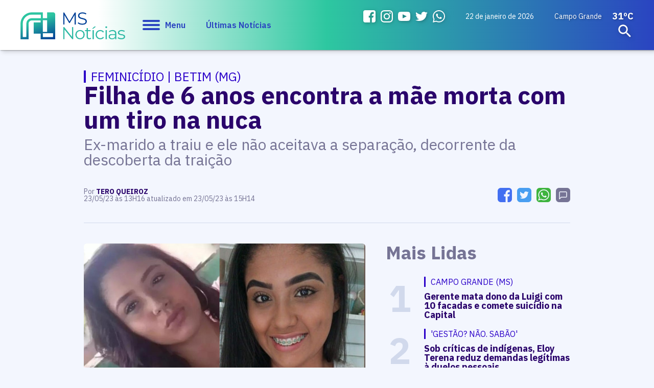

--- FILE ---
content_type: text/html; charset=utf-8
request_url: https://www.msnoticias.com.br/policia/filha-de-6-anos-encontra-a-mae-morta-com-um-tiro-na-nuca/140434/
body_size: 16562
content:
<!DOCTYPE html PUBLIC "-//W3C//DTD XHTML 1.0 Transitional//EN" "http://www.w3.org/TR/xhtml1/DTD/xhtml1-transitional.dtd"><html xmlns="http://www.w3.org/1999/xhtml"><head><title>Filha de 6 anos encontra a mãe morta com um tiro na nuca - MS Notícias</title>
<meta name="title" content="Filha de 6 anos encontra a mãe morta com um tiro na nuca" /><link rel="canonical" href="https://www.msnoticias.com.br/policia/filha-de-6-anos-encontra-a-mae-morta-com-um-tiro-na-nuca/140434/" /><link rel="amphtml" href="https://www.msnoticias.com.br/noticia/amp/140434/filha-de-6-anos-encontra-a-mae-morta-com-um-tiro-na-nuca/" /><meta property="og:title" content="Filha de 6 anos encontra a mãe morta com um tiro na nuca"/><meta property="og:image" content="https://cdn.msnoticias.com.br/upload/dn_arquivo/2023/05/assassinda.jpeg"/><meta property="og:description" content="Ex-marido a traiu e ele não aceitava a separação, decorrente da descoberta da traição"/><meta name="twitter:card" content="summary_large_image"><meta name="twitter:creator" content="@ms_jornal"><meta name="twitter:title" content="Filha de 6 anos encontra a mãe morta com um tiro na nuca"><meta name="twitter:description" content="Ex-marido a traiu e ele não aceitava a separação, decorrente da descoberta da traição"><meta name="twitter:image" content="https://cdn.msnoticias.com.br/upload/dn_arquivo/2023/05/assassinda.jpeg"><meta property="fb:admins" content="1947911722026211"/><meta property="fb:admins" content="100005128845077"/><meta name="keywords" content="9, T, t, 1, h, h"><meta name="author" content="https://www.dothnews.com.br" /><meta name="owner" content="dothcom@dothcom.net" /><meta name="robots" content="index,follow"><meta http-equiv="Content-Language" content="pt-br" /><meta http-equiv="Content-Type" content="text/html; charset=utf-8" /><meta charset="UTF-8"><meta name="viewport" content="width=device-width, initial-scale=1, maximum-scale=1, user-scalable=no"><meta name="google-site-verification" content="0iNalQUftv0fC2zG1_zxHZ1pDucFxMmOhN4YG3DZb2M" /><meta name="apple-mobile-web-app-status-bar-style" content="black" /><meta name="apple-mobile-web-app-capable" content="yes" /><base href="https://www.msnoticias.com.br/" /><meta property="fb:pages" content="1400831083470263" /><link rel="apple-touch-icon" sizes="57x57" href="//www.msnoticias.com.br/application/themes/msnoticias.com.br/gfx/favicon-v2/apple-icon-57x57.png"><link rel="apple-touch-icon" sizes="60x60" href="//www.msnoticias.com.br/application/themes/msnoticias.com.br/gfx/favicon-v2/apple-icon-60x60.png"><link rel="apple-touch-icon" sizes="72x72" href="//www.msnoticias.com.br/application/themes/msnoticias.com.br/gfx/favicon-v2/apple-icon-72x72.png"><link rel="apple-touch-icon" sizes="76x76" href="//www.msnoticias.com.br/application/themes/msnoticias.com.br/gfx/favicon-v2/apple-icon-76x76.png"><link rel="apple-touch-icon" sizes="114x114" href="//www.msnoticias.com.br/application/themes/msnoticias.com.br/gfx/favicon-v2/apple-icon-114x114.png"><link rel="apple-touch-icon" sizes="120x120" href="//www.msnoticias.com.br/application/themes/msnoticias.com.br/gfx/favicon-v2/apple-icon-120x120.png"><link rel="apple-touch-icon" sizes="144x144" href="//www.msnoticias.com.br/application/themes/msnoticias.com.br/gfx/favicon-v2/apple-icon-144x144.png"><link rel="apple-touch-icon" sizes="152x152" href="//www.msnoticias.com.br/application/themes/msnoticias.com.br/gfx/favicon-v2/apple-icon-152x152.png"><link rel="apple-touch-icon" sizes="180x180" href="//www.msnoticias.com.br/application/themes/msnoticias.com.br/gfx/favicon-v2/apple-icon-180x180.png"><link rel="icon" type="image/png" sizes="192x192"  href="//www.msnoticias.com.br/application/themes/msnoticias.com.br/gfx/favicon-v2/android-icon-192x192.png"><link rel="icon" type="image/png" sizes="32x32" href="//www.msnoticias.com.br/application/themes/msnoticias.com.br/gfx/favicon-v2/favicon-32x32.png"><link rel="icon" type="image/png" sizes="96x96" href="//www.msnoticias.com.br/application/themes/msnoticias.com.br/gfx/favicon-v2/favicon-96x96.png"><link rel="icon" type="image/png" sizes="16x16" href="//www.msnoticias.com.br/application/themes/msnoticias.com.br/gfx/favicon-v2/favicon-16x16.png"><link href="//www.msnoticias.com.br/application/themes/msnoticias.com.br/gfx/favicon-v2/iphone5_splash.png" media="(device-width: 320px) and (device-height: 568px) and (-webkit-device-pixel-ratio: 2)" rel="apple-touch-startup-image" /><link href="//www.msnoticias.com.br/application/themes/msnoticias.com.br/gfx/favicon-v2/iphone6_splash.png" media="(device-width: 375px) and (device-height: 667px) and (-webkit-device-pixel-ratio: 2)" rel="apple-touch-startup-image" /><link href="//www.msnoticias.com.br/application/themes/msnoticias.com.br/gfx/favicon-v2/iphoneplus_splash.png" media="(device-width: 621px) and (device-height: 1104px) and (-webkit-device-pixel-ratio: 3)" rel="apple-touch-startup-image" /><link href="//www.msnoticias.com.br/application/themes/msnoticias.com.br/gfx/favicon-v2/iphonex_splash.png" media="(device-width: 375px) and (device-height: 812px) and (-webkit-device-pixel-ratio: 3)" rel="apple-touch-startup-image" /><link href="//www.msnoticias.com.br/application/themes/msnoticias.com.br/gfx/favicon-v2/iphonexr_splash.png" media="(device-width: 414px) and (device-height: 896px) and (-webkit-device-pixel-ratio: 2)" rel="apple-touch-startup-image" /><link href="//www.msnoticias.com.br/application/themes/msnoticias.com.br/gfx/favicon-v2/iphonexsmax_splash.png" media="(device-width: 414px) and (device-height: 896px) and (-webkit-device-pixel-ratio: 3)" rel="apple-touch-startup-image" /><link href="//www.msnoticias.com.br/application/themes/msnoticias.com.br/gfx/favicon-v2/ipad_splash.png" media="(device-width: 768px) and (device-height: 1024px) and (-webkit-device-pixel-ratio: 2)" rel="apple-touch-startup-image" /><link href="//www.msnoticias.com.br/application/themes/msnoticias.com.br/gfx/favicon-v2/ipadpro1_splash.png" media="(device-width: 834px) and (device-height: 1112px) and (-webkit-device-pixel-ratio: 2)" rel="apple-touch-startup-image" /><link href="//www.msnoticias.com.br/application/themes/msnoticias.com.br/gfx/favicon-v2/ipadpro3_splash.png" media="(device-width: 834px) and (device-height: 1194px) and (-webkit-device-pixel-ratio: 2)" rel="apple-touch-startup-image" /><link href="//www.msnoticias.com.br/application/themes/msnoticias.com.br/gfx/favicon-v2/ipadpro2_splash.png" media="(device-width: 1024px) and (device-height: 1366px) and (-webkit-device-pixel-ratio: 2)" rel="apple-touch-startup-image" /><meta name="msapplication-TileColor" content="#f3f6fe"><meta name="msapplication-TileImage" content="//www.msnoticias.com.br/application/themes/msnoticias.com.br/gfx/favicon-v2/ms-icon-144x144.png"><meta name="theme-color" content="#f3f6fe"><script type="text/javascript">SITE_URL = 'https://www.msnoticias.com.br/';STATIC_URL = 'https://www.msnoticias.com.br/application/themes/msnoticias.com.br/';CDN_URL = 'https://cdn.msnoticias.com.br/';CSRF_NAME = 'csrf_test_name';CSRF_HASH = 'e27624bb1451c3b2b24c49a3a61e769b';var tmp_id = '';</script><link href="https://www.msnoticias.com.br/application/themes/msnoticias.com.br/gfx/faviconv2.ico" rel="SHORTCUT ICON" type="image/x-icon" /><!--BLOCO DE HEAD ADICIONAL--><!--CSS--><link rel="stylesheet" type="text/css" href="https://www.msnoticias.com.br/application/themes/msnoticias.com.br/css/padrao_v1560.css" media="all" /><link rel="stylesheet" type="text/css" href="//www.msnoticias.com.br/application/themes/msnoticias.com.br/js/fancybox-3.5.7/dist/jquery.fancybox.min.css"><style>.dv_carregar_noticias{min-height: 1px;}</style>
<style>
.dn_noticiasRelacionadas div.area{
	width: 300px;
}
.dn_noticiasRelacionadas div.area small a h3{
	display:block;
	margin-top:20px!important;
}
</style>
<!-- JS --><script src="https://www.msnoticias.com.br/application/themes/msnoticias.com.br/js/jquery-2.1.4.min.js"></script><script type="text/javascript" src="//www.msnoticias.com.br/application/themes/msnoticias.com.br/js/fancybox-3.5.7/dist/jquery.fancybox.min.js"></script><script async defer src="https://www.msnoticias.com.br/application/themes/msnoticias.com.br/js/jquery.validate.min.js"></script><script async defer src="https://www.msnoticias.com.br/application/themes/msnoticias.com.br/js/jquery.maskedinput.min.js"></script><script async defer src="https://www.msnoticias.com.br/application/themes/msnoticias.com.br/js/swfobject.js"></script><script async defer src="https://www.msnoticias.com.br/application/themes/msnoticias.com.br/js/jquery-ui/jquery.ui.widget.min.js"></script><script async defer src="https://www.msnoticias.com.br/application/themes/msnoticias.com.br/js/fileupload/jquery.iframe-transport.js"></script><script async defer src="https://www.msnoticias.com.br/application/themes/msnoticias.com.br/js/padrao_v1560.js"></script><script async defer src="https://apis.google.com/js/platform.js"></script><script>!function(d,s,id){var js,fjs=d.getElementsByTagName(s)[0],p=/^http:/.test(d.location)?'http':'https';if(!d.getElementById(id)){js=d.createElement(s);js.id=id;js.src=p+'://platform.twitter.com/widgets.js';fjs.parentNode.insertBefore(js,fjs);}}(document, 'script', 'twitter-wjs');</script>
	<script src="https://www.msnoticias.com.br/application/themes/msnoticias.com.br/js/jquery.appear.js?v=1560"></script>
<script async src="https://pagead2.googlesyndication.com/pagead/js/adsbygoogle.js?client=ca-pub-5602600575625288" crossorigin="anonymous"></script></head><body class="bodyTag"><a href="javascript:void(0);" class="fechaMenu"></a><!-- <script>

(function(i,s,o,g,r,a,m){i['GoogleAnalyticsObject']=r;i[r]=i[r]||function(){
(i[r].q=i[r].q||[]).push(arguments)},i[r].l=1*new Date();a=s.createElement(o),
m=s.getElementsByTagName(o)[0];a.async=1;a.src=g;m.parentNode.insertBefore(a,m)
})(window,document,'script','//www.google-analytics.com/analytics.js','ga');
ga('create', 'UA-58794115-1', 'auto');
ga('send', 'pageview');

</script> -->

<!-- Global site tag (gtag.js) - Google Analytics -->
<script async src="https://www.googletagmanager.com/gtag/js?id=UA-58794115-1"></script>
<script>

  window.dataLayer = window.dataLayer || [];
  function gtag(){dataLayer.push(arguments);}
  gtag('js', new Date());

  gtag('config', 'UA-58794115-1');
  gtag('config', 'G-MT19B5GKWC');

</script>

<!-- Google Tag Manager -->
<noscript><iframe src="//www.googletagmanager.com/ns.html?id=GTM-NCCHN8"
height="0" width="0" loading="lazy" style="display:none;visibility:hidden"></iframe></noscript>
<script>

(function(w,d,s,l,i){w[l]=w[l]||[];w[l].push({'gtm.start':
new Date().getTime(),event:'gtm.js'});var f=d.getElementsByTagName(s)[0],
j=d.createElement(s),dl=l!='dataLayer'?'&l='+l:'';j.async=true;j.src=
'//www.googletagmanager.com/gtm.js?id='+i+dl;f.parentNode.insertBefore(j,f);
})(window,document,'script','dataLayer','GTM-NCCHN8');

</script>
<!-- End Google Tag Manager --><div id="fb-root"></div>
<script async defer crossorigin="anonymous" src="https://connect.facebook.net/pt_BR/sdk.js#xfbml=1&version=v7.0" nonce="mNQWumkl"></script>
<header id="topo"><div class="container left middle"><div class="grid_1-5 left middle"><h1 class="logo"><a href="https://www.msnoticias.com.br/" class="logoMs" title="MS Notícias"><img src="https://www.msnoticias.com.br/application/themes/msnoticias.com.br/gfx/logo-ms-noticias.png" alt="MS Notícias"></a></h1><a href="javascript:void(0);" class="menuIcon"><div><span></span></div>Menu</a><a href="/ultimas-noticias/" class="ultNoticias">Últimas Notícias</a></div><div class="grid_1-5 right middle"><ul class="midiasTopo"><li><a href="https://www.facebook.com/msnoticiasonline/" target="_blank" class="face"><svg viewBox="0 0 20 20"><path fill-rule="evenodd" clip-rule="evenodd" d="M16.996,0H3C1.344,0,0,1.343,0,3v14c0,1.657,1.344,3,3,3h8v-8H9V9h2V8c0-2.575,1.7-5,3.996-5C16.096,3,16,3,17,3v3h-1.004C14.748,6,14,6.749,14,8v1h2.996l-1,3H14v8h2.996C18.652,20,20,18.657,20,17V3C20,1.343,18.652,0,16.996,0z"></path></svg></a></li><li><a href="https://www.instagram.com/msnoticias.site/" target="_blank" class="instagram"><svg viewBox="0 123.305 595.279 595.268"><path d="M492.237,262.065c0,19.728-15.994,35.717-35.717,35.717    c-19.724,0-35.718-15.989-35.718-35.717c0-19.728,15.994-35.717,35.718-35.717C476.247,226.349,492.237,242.338,492.237,262.065z     M297.64,520.157c-54.793,0-99.212-44.419-99.212-99.212c0-54.794,44.418-99.212,99.212-99.212s99.212,44.418,99.212,99.212    C396.852,475.738,352.434,520.157,297.64,520.157z M297.64,268.102c-84.413,0-152.843,68.43-152.843,152.843    c0,84.413,68.43,152.843,152.843,152.843s152.843-68.43,152.843-152.843C450.483,336.532,382.053,268.102,297.64,268.102z     M297.64,176.936c79.475,0,88.888,0.302,120.27,1.735c29.021,1.325,44.781,6.171,55.269,10.25    c13.892,5.399,23.807,11.85,34.224,22.267c10.418,10.413,16.868,20.328,22.268,34.224c4.074,10.487,8.925,26.249,10.25,55.268    c1.433,31.387,1.734,40.8,1.734,120.274c0,79.475-0.302,88.888-1.734,120.271c-1.325,29.02-6.172,44.78-10.25,55.268    c-5.399,13.892-11.85,23.807-22.268,34.224c-10.412,10.418-20.328,16.868-34.224,22.268c-10.487,4.074-26.248,8.925-55.269,10.25    c-31.382,1.433-40.795,1.734-120.27,1.734c-79.479,0-88.892-0.302-120.274-1.734c-29.02-1.325-44.78-6.171-55.268-10.25    c-13.892-5.399-23.807-11.85-34.225-22.268c-10.412-10.412-16.867-20.327-22.267-34.224c-4.074-10.487-8.925-26.248-10.25-55.268    c-1.433-31.388-1.735-40.801-1.735-120.271c0-79.474,0.303-88.887,1.735-120.274c1.325-29.02,6.171-44.781,10.25-55.268    c5.399-13.891,11.85-23.806,22.267-34.224c10.413-10.417,20.328-16.868,34.225-22.267c10.487-4.074,26.248-8.925,55.268-10.25    C208.753,177.238,218.165,176.936,297.64,176.936z M297.64,123.305c-80.832,0-90.971,0.344-122.716,1.791    c-31.68,1.447-53.319,6.479-72.247,13.836c-19.575,7.604-36.173,17.784-52.72,34.331c-16.547,16.547-26.728,33.146-34.331,52.72    c-7.357,18.933-12.39,40.567-13.836,72.248C0.344,329.974,0,340.112,0,420.945c0,80.832,0.344,90.971,1.79,122.716    c1.446,31.68,6.479,53.314,13.836,72.247c7.604,19.575,17.784,36.173,34.331,52.72s33.145,26.723,52.72,34.331    c18.933,7.357,40.567,12.39,72.247,13.836c31.745,1.446,41.884,1.79,122.716,1.79c80.833,0,90.971-0.344,122.716-1.79    c31.681-1.446,53.315-6.479,72.248-13.836c19.574-7.608,36.172-17.784,52.719-34.331s26.723-33.145,34.331-52.72    c7.357-18.933,12.39-40.567,13.836-72.247c1.446-31.745,1.79-41.884,1.79-122.716c0-80.833-0.344-90.971-1.79-122.716    c-1.446-31.68-6.479-53.315-13.836-72.248c-7.608-19.574-17.783-36.172-34.331-52.72c-16.547-16.547-33.145-26.722-52.719-34.331    c-18.933-7.357-40.567-12.389-72.248-13.836C388.611,123.649,378.473,123.305,297.64,123.305z"></path></svg></a></li><li><a href="https://www.youtube.com/@sitemsnoticias" target="_blank" class="youtube"><svg xmlns="http://www.w3.org/2000/svg" width="24" height="24" viewBox="0 0 24 24"><path d="M19.615 3.184c-3.604-.246-11.631-.245-15.23 0-3.897.266-4.356 2.62-4.385 8.816.029 6.185.484 8.549 4.385 8.816 3.6.245 11.626.246 15.23 0 3.897-.266 4.356-2.62 4.385-8.816-.029-6.185-.484-8.549-4.385-8.816zm-10.615 12.816v-8l8 3.993-8 4.007z"/></svg></a></li><li><a href="https://twitter.com/msnoticias_ms" target="_blank" class="twitter"><svg viewBox="0 0 20 20"><path d="M17.959,6.237c0.008,0.16,0.012,0.325,0.012,0.488c0,5.005-4.129,10.774-11.682,10.774c-2.318,0-4.479-0.626-6.296-1.7c0.321,0.037,0.649,0.053,0.98,0.053c1.924,0,3.696-0.605,5.097-1.621c-1.797-0.03-3.313-1.126-3.834-2.629c0.251,0.046,0.507,0.067,0.771,0.067c0.377,0,0.738-0.049,1.082-0.134c-1.879-0.347-3.295-1.88-3.295-3.713c0-0.017,0-0.032,0.002-0.049C1.349,8.06,1.982,8.229,2.655,8.25c-1.1-0.681-1.827-1.839-1.827-3.151c0-0.696,0.205-1.345,0.558-1.905C3.411,5.484,6.437,6.99,9.848,7.152c-0.067-0.28-0.104-0.571-0.104-0.865c0-2.092,1.837-3.787,4.107-3.787c1.18,0,2.248,0.461,2.996,1.196c0.936-0.168,1.816-0.484,2.607-0.916C19.15,3.663,18.5,4.404,17.648,4.872c0.832-0.092,1.623-0.294,2.359-0.596C19.459,5.035,18.762,5.702,17.959,6.237z"></path></svg></a></li><li><a href="https://api.whatsapp.com/send?phone=5567993098172" target="_blank" class="whats"><svg viewBox="0 0 512 512"><path d="m435.921875 74.351562c-48.097656-47.917968-112.082031-74.3242182-180.179687-74.351562-67.945313 0-132.03125 26.382812-180.445313 74.289062-48.5 47.988282-75.234375 111.761719-75.296875 179.339844v.078125.046875c.0078125 40.902344 10.753906 82.164063 31.152344 119.828125l-30.453125 138.417969 140.011719-31.847656c35.460937 17.871094 75.027343 27.292968 114.933593 27.308594h.101563c67.933594 0 132.019531-26.386719 180.441406-74.296876 48.542969-48.027343 75.289062-111.71875 75.320312-179.339843.019532-67.144531-26.820312-130.882813-75.585937-179.472657zm-180.179687 393.148438h-.089844c-35.832032-.015625-71.335938-9.011719-102.667969-26.023438l-6.621094-3.59375-93.101562 21.175782 20.222656-91.90625-3.898437-6.722656c-19.382813-33.425782-29.625-70.324219-29.625-106.71875.074218-117.800782 96.863281-213.75 215.773437-213.75 57.445313.023437 111.421875 22.292968 151.984375 62.699218 41.175781 41.03125 63.84375 94.710938 63.824219 151.152344-.046875 117.828125-96.855469 213.6875-215.800781 213.6875zm0 0"/><path d="m186.152344 141.863281h-11.210938c-3.902344 0-10.238281 1.460938-15.597656 7.292969-5.363281 5.835938-20.476562 19.941406-20.476562 48.628906s20.964843 56.40625 23.886718 60.300782c2.925782 3.890624 40.46875 64.640624 99.929688 88.011718 49.417968 19.421875 59.476562 15.558594 70.199218 14.585938 10.726563-.96875 34.613282-14.101563 39.488282-27.714844s4.875-25.285156 3.414062-27.722656c-1.464844-2.429688-5.367187-3.886719-11.214844-6.800782-5.851562-2.917968-34.523437-17.261718-39.886718-19.210937-5.363282-1.941406-9.261719-2.914063-13.164063 2.925781-3.902343 5.828125-15.390625 19.3125-18.804687 23.203125-3.410156 3.894531-6.824219 4.382813-12.675782 1.464844-5.851562-2.925781-24.5-9.191406-46.847656-29.050781-17.394531-15.457032-29.464844-35.167969-32.878906-41.003906-3.410156-5.832032-.363281-8.988282 2.570312-11.898438 2.628907-2.609375 6.179688-6.179688 9.105469-9.582031 2.921875-3.40625 3.753907-5.835938 5.707031-9.726563 1.949219-3.890625.972657-7.296875-.488281-10.210937-1.464843-2.917969-12.691406-31.75-17.894531-43.28125h.003906c-4.382812-9.710938-8.996094-10.039063-13.164062-10.210938zm0 0"/></svg></a></li></ul><small class="data">22 de janeiro de 2026 </small>


	<div class="climaTempo">
		<span>Campo Grande</span>
		<strong>31ºC</strong>
	</div>

 <form action="https://www.msnoticias.com.br/busca/" class="formBusca"><a href="javascript:void(0);" class="buscarMascara"></a><fieldset><input type="text" class="inputText" placeholder="Pesquisar..." name="q" value=""  autocomplete="off" /><div class="buscaBt"><input type="submit" class="buscaBt" value="ok"><svg viewBox="0 0 24 24"><path d="M15.5 14h-.79l-.28-.27c1.2-1.4 1.82-3.31 1.48-5.34-.47-2.78-2.79-5-5.59-5.34-4.23-.52-7.79 3.04-7.27 7.27.34 2.8 2.56 5.12 5.34 5.59 2.03.34 3.94-.28 5.34-1.48l.27.28v.79l4.25 4.25c.41.41 1.08.41 1.49 0 .41-.41.41-1.08 0-1.49L15.5 14zm-6 0C7.01 14 5 11.99 5 9.5S7.01 5 9.5 5 14 7.01 14 9.5 11.99 14 9.5 14z"/></svg></div></fieldset></form></div></div></header><nav class="menuPrincipal"><ul><a href="javascript:void(0);" class="menuIcon negativo"><div><span></span></div>Fechar</a><li><a  href="https://www.msnoticias.com.br/pagina-inicial/" title="" class="aMaster">Início</a></li><li><a  href="https://www.msnoticias.com.br/ultimas-noticias/" title="" class="aMaster">Últimas Notícias</a></li><li><strong>Editorias</strong><ul><li><a  href="https://www.msnoticias.com.br/editorias/politica-mato-grosso-sul/" title="Política">Política</a></li><li><a  href="https://www.msnoticias.com.br/policia/" title="Polícia">Polícia</a></li><li><a  href="https://www.msnoticias.com.br/editorias/noticias-campo-grande-ms/" title="Campo Grande">Campo Grande</a></li><li><a  href="https://www.msnoticias.com.br/editorias/interior-mato-grosso-sul/" title="Interior">Interior</a></li><li><a  href="https://www.msnoticias.com.br/editorias/economia-mato-grosso-sul/" title="Economia">Economia</a></li><li><a  href="https://www.msnoticias.com.br/esportes/" title="Esportes">Esportes</a></li><li><a  href="https://www.msnoticias.com.br/variedades/" title="Variedades">Variedades</a></li><li><a  href="https://www.msnoticias.com.br/editorias/noticias-brasil-mundo/" title="Brasil e Mundo">Brasil e Mundo</a></li><li><a  href="https://www.msnoticias.com.br/editorias/geral-ms-noticias/" title="Geral">Geral</a></li><li><a  href="https://www.msnoticias.com.br/editorias/entrevista-da-semana/" title="Entrevista da Semana">Entrevista da Semana</a></li><li><a  href="https://www.msnoticias.com.br/tvms/" title="TV MS">TV MS</a></li><li><a  href="https://www.msnoticias.com.br/editorias/agronegocios/" title="Agronegócios">Agronegócios</a></li><li><a  href="https://www.msnoticias.com.br/culinaria-do-dia/" title="Culinária do Dia">Culinária do Dia</a></li><li><a target="_blank" href="https://br.jooble.org/vagas-de-emprego-ofertas/Mato-Grosso-do-Sul" title="Vagas em Campo Grande">Vagas em Campo Grande</a></li></ul></li><li><a  href="https://www.msnoticias.com.br/atendimento/" title="Vagas em Campo Grande" class="aMaster">Nos envie um e-mail</a></li><li><a  href="https://www.msnoticias.com.br/eleicoes/" title="Vagas em Campo Grande" class="aMaster">Eleições</a></li><li><a  href="https://www.msnoticias.com.br/colunas/" title="Vagas em Campo Grande" class="aMaster">Colunistas</a></li><li><strong>Institucional</strong><ul><li><a href="https://www.msnoticias.com.br/canal/expediente/">Expediente</a></li><li><a href="https://www.msnoticias.com.br/midiakit/">Midia Kit</a></li><li><a href="https://www.msnoticias.com.br/atendimento/">Nos envie um e-mail</a></li><li><a href="https://www.msnoticias.com.br/canal/eleicoes/">Eleições</a></li><li><a href="https://www.msnoticias.com.br/tvms/">TV MS</a></li></ul></li><li><strong>Midias Sociais</strong><ul><li><a href="https://www.facebook.com/msnoticiasonline/" target="_blank" class="face"><svg viewBox="0 0 20 20"><path fill-rule="evenodd" clip-rule="evenodd" d="M16.996,0H3C1.344,0,0,1.343,0,3v14c0,1.657,1.344,3,3,3h8v-8H9V9h2V8c0-2.575,1.7-5,3.996-5C16.096,3,16,3,17,3v3h-1.004C14.748,6,14,6.749,14,8v1h2.996l-1,3H14v8h2.996C18.652,20,20,18.657,20,17V3C20,1.343,18.652,0,16.996,0z"></path></svg>Facebook</a></li><li><a href="https://www.instagram.com/msnoticias.site/" target="_blank" class="instagram"><svg viewBox="0 123.305 595.279 595.268"><path d="M492.237,262.065c0,19.728-15.994,35.717-35.717,35.717    c-19.724,0-35.718-15.989-35.718-35.717c0-19.728,15.994-35.717,35.718-35.717C476.247,226.349,492.237,242.338,492.237,262.065z     M297.64,520.157c-54.793,0-99.212-44.419-99.212-99.212c0-54.794,44.418-99.212,99.212-99.212s99.212,44.418,99.212,99.212    C396.852,475.738,352.434,520.157,297.64,520.157z M297.64,268.102c-84.413,0-152.843,68.43-152.843,152.843    c0,84.413,68.43,152.843,152.843,152.843s152.843-68.43,152.843-152.843C450.483,336.532,382.053,268.102,297.64,268.102z     M297.64,176.936c79.475,0,88.888,0.302,120.27,1.735c29.021,1.325,44.781,6.171,55.269,10.25    c13.892,5.399,23.807,11.85,34.224,22.267c10.418,10.413,16.868,20.328,22.268,34.224c4.074,10.487,8.925,26.249,10.25,55.268    c1.433,31.387,1.734,40.8,1.734,120.274c0,79.475-0.302,88.888-1.734,120.271c-1.325,29.02-6.172,44.78-10.25,55.268    c-5.399,13.892-11.85,23.807-22.268,34.224c-10.412,10.418-20.328,16.868-34.224,22.268c-10.487,4.074-26.248,8.925-55.269,10.25    c-31.382,1.433-40.795,1.734-120.27,1.734c-79.479,0-88.892-0.302-120.274-1.734c-29.02-1.325-44.78-6.171-55.268-10.25    c-13.892-5.399-23.807-11.85-34.225-22.268c-10.412-10.412-16.867-20.327-22.267-34.224c-4.074-10.487-8.925-26.248-10.25-55.268    c-1.433-31.388-1.735-40.801-1.735-120.271c0-79.474,0.303-88.887,1.735-120.274c1.325-29.02,6.171-44.781,10.25-55.268    c5.399-13.891,11.85-23.806,22.267-34.224c10.413-10.417,20.328-16.868,34.225-22.267c10.487-4.074,26.248-8.925,55.268-10.25    C208.753,177.238,218.165,176.936,297.64,176.936z M297.64,123.305c-80.832,0-90.971,0.344-122.716,1.791    c-31.68,1.447-53.319,6.479-72.247,13.836c-19.575,7.604-36.173,17.784-52.72,34.331c-16.547,16.547-26.728,33.146-34.331,52.72    c-7.357,18.933-12.39,40.567-13.836,72.248C0.344,329.974,0,340.112,0,420.945c0,80.832,0.344,90.971,1.79,122.716    c1.446,31.68,6.479,53.314,13.836,72.247c7.604,19.575,17.784,36.173,34.331,52.72s33.145,26.723,52.72,34.331    c18.933,7.357,40.567,12.39,72.247,13.836c31.745,1.446,41.884,1.79,122.716,1.79c80.833,0,90.971-0.344,122.716-1.79    c31.681-1.446,53.315-6.479,72.248-13.836c19.574-7.608,36.172-17.784,52.719-34.331s26.723-33.145,34.331-52.72    c7.357-18.933,12.39-40.567,13.836-72.247c1.446-31.745,1.79-41.884,1.79-122.716c0-80.833-0.344-90.971-1.79-122.716    c-1.446-31.68-6.479-53.315-13.836-72.248c-7.608-19.574-17.783-36.172-34.331-52.72c-16.547-16.547-33.145-26.722-52.719-34.331    c-18.933-7.357-40.567-12.389-72.248-13.836C388.611,123.649,378.473,123.305,297.64,123.305z"></path></svg>Instagram</a></li><li><a href="https://www.youtube.com/@sitemsnoticias" target="_blank" class="youtube"><svg xmlns="http://www.w3.org/2000/svg" width="24" height="24" viewBox="0 0 24 24"><path d="M19.615 3.184c-3.604-.246-11.631-.245-15.23 0-3.897.266-4.356 2.62-4.385 8.816.029 6.185.484 8.549 4.385 8.816 3.6.245 11.626.246 15.23 0 3.897-.266 4.356-2.62 4.385-8.816-.029-6.185-.484-8.549-4.385-8.816zm-10.615 12.816v-8l8 3.993-8 4.007z"/></svg>YouTube</a></li><li><a href="https://twitter.com/msnoticias_ms" target="_blank" class="twitter"><svg viewBox="0 0 20 20"><path d="M17.959,6.237c0.008,0.16,0.012,0.325,0.012,0.488c0,5.005-4.129,10.774-11.682,10.774c-2.318,0-4.479-0.626-6.296-1.7c0.321,0.037,0.649,0.053,0.98,0.053c1.924,0,3.696-0.605,5.097-1.621c-1.797-0.03-3.313-1.126-3.834-2.629c0.251,0.046,0.507,0.067,0.771,0.067c0.377,0,0.738-0.049,1.082-0.134c-1.879-0.347-3.295-1.88-3.295-3.713c0-0.017,0-0.032,0.002-0.049C1.349,8.06,1.982,8.229,2.655,8.25c-1.1-0.681-1.827-1.839-1.827-3.151c0-0.696,0.205-1.345,0.558-1.905C3.411,5.484,6.437,6.99,9.848,7.152c-0.067-0.28-0.104-0.571-0.104-0.865c0-2.092,1.837-3.787,4.107-3.787c1.18,0,2.248,0.461,2.996,1.196c0.936-0.168,1.816-0.484,2.607-0.916C19.15,3.663,18.5,4.404,17.648,4.872c0.832-0.092,1.623-0.294,2.359-0.596C19.459,5.035,18.762,5.702,17.959,6.237z"></path></svg>Twitter</a></li><li><a href="https://api.whatsapp.com/send?phone=5567993098172" target="_blank" class="whats"><svg viewBox="0 0 512 512"><path d="m435.921875 74.351562c-48.097656-47.917968-112.082031-74.3242182-180.179687-74.351562-67.945313 0-132.03125 26.382812-180.445313 74.289062-48.5 47.988282-75.234375 111.761719-75.296875 179.339844v.078125.046875c.0078125 40.902344 10.753906 82.164063 31.152344 119.828125l-30.453125 138.417969 140.011719-31.847656c35.460937 17.871094 75.027343 27.292968 114.933593 27.308594h.101563c67.933594 0 132.019531-26.386719 180.441406-74.296876 48.542969-48.027343 75.289062-111.71875 75.320312-179.339843.019532-67.144531-26.820312-130.882813-75.585937-179.472657zm-180.179687 393.148438h-.089844c-35.832032-.015625-71.335938-9.011719-102.667969-26.023438l-6.621094-3.59375-93.101562 21.175782 20.222656-91.90625-3.898437-6.722656c-19.382813-33.425782-29.625-70.324219-29.625-106.71875.074218-117.800782 96.863281-213.75 215.773437-213.75 57.445313.023437 111.421875 22.292968 151.984375 62.699218 41.175781 41.03125 63.84375 94.710938 63.824219 151.152344-.046875 117.828125-96.855469 213.6875-215.800781 213.6875zm0 0"/><path d="m186.152344 141.863281h-11.210938c-3.902344 0-10.238281 1.460938-15.597656 7.292969-5.363281 5.835938-20.476562 19.941406-20.476562 48.628906s20.964843 56.40625 23.886718 60.300782c2.925782 3.890624 40.46875 64.640624 99.929688 88.011718 49.417968 19.421875 59.476562 15.558594 70.199218 14.585938 10.726563-.96875 34.613282-14.101563 39.488282-27.714844s4.875-25.285156 3.414062-27.722656c-1.464844-2.429688-5.367187-3.886719-11.214844-6.800782-5.851562-2.917968-34.523437-17.261718-39.886718-19.210937-5.363282-1.941406-9.261719-2.914063-13.164063 2.925781-3.902343 5.828125-15.390625 19.3125-18.804687 23.203125-3.410156 3.894531-6.824219 4.382813-12.675782 1.464844-5.851562-2.925781-24.5-9.191406-46.847656-29.050781-17.394531-15.457032-29.464844-35.167969-32.878906-41.003906-3.410156-5.832032-.363281-8.988282 2.570312-11.898438 2.628907-2.609375 6.179688-6.179688 9.105469-9.582031 2.921875-3.40625 3.753907-5.835938 5.707031-9.726563 1.949219-3.890625.972657-7.296875-.488281-10.210937-1.464843-2.917969-12.691406-31.75-17.894531-43.28125h.003906c-4.382812-9.710938-8.996094-10.039063-13.164062-10.210938zm0 0"/></svg>WhatsApp</a></li></ul></li><small class="copy">© MS Notícias. Todos os Direitos Reservados.</small><div class="ass"><span><small>Plataforma</small><a href="https://www.dothnews.com.br/?utm_source=https://www.msnoticias.com.br/" class="dothnews" title="Plataforma DothNews"><svg viewBox="0 0 318.724 39.655"><path d="M14.187,0.872H0V38.85c0,0,13.738,0,14.187,0c10.477,0,18.989-8.803,18.989-18.988C33.176,9.457,24.591,0.872,14.187,0.872z M14.187,30.773H8.076V8.947h6.111c5.966,0,10.913,5.021,10.913,10.914C25.1,25.826,20.08,30.773,14.187,30.773z M55.038,0.073c-9.822-0.291-18.261,9.021-18.116,19.789c-0.146,10.694,8.294,20.007,18.116,19.789c9.822,0.218,18.261-9.095,18.116-19.789C73.299,9.095,64.86-0.218,55.038,0.073z M61.877,28.52c-1.819,2.401-4.147,3.565-6.839,3.565s-4.947-1.164-6.839-3.565c-1.819-2.401-2.765-5.238-2.765-8.657c0-6.693,4.292-12.223,9.604-12.223c2.692,0,4.947,1.236,6.839,3.637c1.892,2.401,2.837,5.238,2.837,8.586C64.714,23.281,63.769,26.118,61.877,28.52z M76.099,0.873h35.577v8.075h-13.75v29.902h-8.076V8.948h-13.75V0.873z M142.812,0.873h8.148v37.978h-8.148V23.863h-16.15v14.987h-8.076V0.873h8.076v14.915h16.15V0.873z M181.698,0.873h8.148v37.978h-6.475l-17.826-22.699v22.699h-8.075V0.873h6.475l17.751,22.772V0.873z M196.757,0.837h24.227v8.075h-16.152v6.84h16.152v8.075h-16.152v6.911h16.152v8.076h-24.227V0.837z M277.003,0.873h8.656l-18.406,38.778h-1.6l-8.877-18.771l-8.875,18.771h-1.674L227.894,0.873h8.658l10.549,22.99l5.457-11.932l-5.238-11.059h8.656l10.477,22.99L277.003,0.873z M318.724,27.282c0,7.785-7.42,12.369-15.787,12.369c-5.893,0-11.131-1.528-15.787-4.512l1.164-6.693c5.457,2.547,10.113,3.783,14.041,3.783c3.855,0,7.131-1.164,7.131-4.074c0-1.309-1.455-2.4-4.293-3.346c-2.838-0.946-5.602-1.893-8.439-2.766c-2.766-0.945-5.166-2.182-7.203-3.783c-2.037-1.673-3.055-3.928-3.055-6.766C286.495,5.238,293.042,0,301.263,0c5.604,0,11.205,1.673,16.371,4.947l-2.838,6.038c-3.783-1.891-8.73-3.564-12.369-3.564c-4.438,0-6.619,1.383-6.619,3.711c0,1.236,1.381,2.328,4.219,3.346c2.838,0.946,5.602,1.893,8.367,2.766c2.838,0.873,5.238,2.109,7.275,3.637C317.706,22.408,318.724,24.591,318.724,27.282z"></path></svg></a></span><span><small>Desenvolvimento</small><a href="http://www.dothcom.net/?utm_source=https://www.msnoticias.com.br/" class="dothcom" title="Desenvolvido por dothCom"><svg viewBox="0 0 632.433 176.658"><path d="M225.896,106.16h-13.812c-6.852,0-12.276,1.66-16.274,4.979c-6.139,5.066-9.208,12.188-9.208,21.358c0,5.568,1.035,10.314,3.104,14.24c3.07,5.782,7.745,9.656,14.027,11.617c2.569,0.786,6.424,1.179,11.562,1.179h25.269V86.46h-14.669V106.16z M225.896,148.13h-10.6c-3.318,0-6.175-0.89-8.564-2.675c-3.463-2.605-5.193-6.924-5.193-12.957c0-4.175,1.035-7.602,3.104-10.278c2.427-3.104,5.978-4.658,10.653-4.658h10.6V148.13z M279.645,105.356c-9.352,0.107-16.507,2.928-21.468,8.459c-4.462,4.961-6.691,11.188-6.691,18.683c0,8.779,2.319,15.508,6.959,20.183c5.068,5.104,12.062,7.655,20.986,7.655c8.637,0,15.435-2.283,20.396-6.853c5.425-4.959,8.138-11.615,8.138-19.968c0-7.85-2.16-14.382-6.477-19.594C296.774,108.213,289.494,105.356,279.645,105.356z M279.858,149.095c-5.068,0-8.799-1.963-11.188-5.889c-1.428-2.319-2.142-5.71-2.142-10.172c0-10.957,4.408-16.435,13.223-16.435c8.78,0.105,13.17,5.495,13.17,16.167C292.921,143.652,288.567,149.095,279.858,149.095z M336.819,86.46h-14.67v19.7h-9.314v11.401h9.314v21.95c0,7.21,1.348,12.35,4.043,15.419c2.693,3.069,7.217,4.604,13.57,4.604h10.654V148.13h-5.782c-3.141,0-5.335-0.874-6.585-2.622c-0.822-1.178-1.23-4.033-1.23-8.566v-19.38h13.598V106.16h-13.598V86.46z M406.896,110.817c-1.749-1.714-3.892-2.917-6.425-3.613c-2.534-0.695-6.013-1.044-10.439-1.044h-15.097v-19.7h-14.668v73.074h14.668v-41.973h11.938c4.14,0.037,6.94,0.841,8.405,2.41c0.785,0.856,1.312,1.893,1.578,3.104c0.269,1.215,0.402,3.249,0.402,6.104v30.354h14.668v-33.246C411.891,119.045,410.214,113.887,406.896,110.817z M438.776,89.511c-4.625,2.034-8.309,5.265-11.057,9.688c-3.82,6.176-5.729,14.169-5.729,23.985c0,8.173,1.248,15.024,3.748,20.557c3.783,8.28,10.152,13.295,19.111,15.043c2.568,0.5,6.281,0.75,11.137,0.75h25.48v-13.01h-22.377c-6.174,0-10.727-1.178-13.652-3.533c-4.174-3.391-6.262-10.474-6.262-21.253c0-8.065,1.338-13.633,4.014-16.703c3.248-3.711,8.352-5.567,15.311-5.567h22.967V86.46h-24.732C449.382,86.46,443.396,87.478,438.776,89.511z M516.8,105.356c-9.352,0.107-16.506,2.928-21.467,8.459c-4.463,4.961-6.691,11.188-6.691,18.683c0,8.779,2.318,15.508,6.959,20.183c5.066,5.104,12.062,7.655,20.984,7.655c8.639,0,15.436-2.283,20.396-6.853c5.426-4.959,8.139-11.615,8.139-19.968c0-7.85-2.16-14.382-6.479-19.594C533.933,108.213,526.651,105.356,516.8,105.356z M517.015,149.095c-5.068,0-8.797-1.963-11.189-5.889c-1.428-2.319-2.141-5.71-2.141-10.172c0-10.957,4.406-16.435,13.223-16.435c8.779,0.105,13.17,5.495,13.17,16.167C530.077,143.652,525.722,149.095,517.015,149.095z M627.616,111.085c-1.713-1.855-3.846-3.14-6.396-3.854c-2.553-0.714-6.291-1.07-11.217-1.07H556.04v53.374h14.67v-41.973h15.793v41.973h14.668v-41.973h7.816c3.104,0,5.406,0.733,6.904,2.196c0.785,0.821,1.293,1.731,1.525,2.73s0.348,2.783,0.348,5.354v31.692h14.668V125.54C632.433,119.401,630.827,114.583,627.616,111.085z"></path><path fill-rule="evenodd" clip-rule="evenodd" d="M168.897,39.312c-5.573,3.074-8.637,3.505-13.585,3.997c6.448-3.111,11.39-6.226,13.634-9.339c-0.077-5.422-0.514-10.736-1.166-14.865c-1.914,2.067-3.982,3.273-6.194,3.694c2.999-2.658,5.161-5.177,5.478-7.384c-0.239-0.992-0.494-1.833-0.763-2.5C162.637,4.034,156.37,0,148.888,0c-2.85,0-5.877,0.586-9.002,1.711c-1.99,1.276-4.562,6.647-7.4,13.887c-0.161-4.574-0.077-8.132,0.513-10.632c-2.974,1.729-5.987,3.893-8.979,6.45c-0.871,1.279-0.434,7.228-0.212,8.915c-0.387-0.664-2.688-5.837-2.305-6.666c-2.135,1.995-4.255,4.19-6.329,6.569c-5.836,6.328-12.268,13.234-18.894,20.335c-1.396,1.508-2.072,6.043-2.347,12.274c-1.452-2.44-1.95-5.163-1.491-8.168C76.925,61.284,60.75,78.536,48.822,91.644c-1.295,4.075-0.479,9.059,1.643,14.606c-2.805-2.081-4.879-5.263-6.22-9.545c-3.172,3.529-5.912,6.637-8.092,9.199c-10.22,13.43-15.281,26.863-12.805,40.295c0.353,2.976,0.871,5.567,2.004,10.009l-23.84,20.45c10.404-3.14,20.369-9.721,29.792-16.219c5.587,2.597,12.219,3.62,19.33,3.924c18.67-1.105,31.897-5.832,43.222-12.958c-11.627-2.381-14.08-3.692-20.256-7.77c10.309,2.56,17.771,3.383,23.891,3.383c0.968,0,1.901-0.021,2.807-0.059c8.625-6.452,16.466-14.312,25.368-22.941c14.244-12.626,29.104-35.996,37.215-57.31c-3.625,0.175-6.952,0.278-9.841,0.278c-4.265,0-7.568-0.227-9.447-0.788c9.242-2.357,20.466-4.943,22.291-8.333c0.782-2.64,1.437-5.219,1.943-7.701C168.433,46.951,168.772,43.196,168.897,39.312z"></path><g><path fill-rule="evenodd" clip-rule="evenodd" d="M44.245,96.705c-3.172,3.529-5.912,6.637-8.092,9.199c-7.971,10.475-12.783,20.951-13.349,31.428c0.896-0.315,1.798-0.656,2.704-1.029c10.591-5.682,17.031-12.008,21.713-19.218c-7.422,1.746-9.207,1.643-13.909,0.932c7.762-1.492,12.671-3.313,16.47-5.262c3.29-6.093,5.743-12.791,8.609-20.227c2.008-4.591,3.582-10.269,4.681-16.369c-5.144,5.545-9.974,10.784-14.25,15.484c-1.295,4.075-0.479,9.059,1.643,14.606C47.66,104.169,45.586,100.987,44.245,96.705z"></path><path fill-rule="evenodd" clip-rule="evenodd" d="M8.56,138.362l-8.39,18.363c5.222-4.64,9.259-11.165,13.004-17.498c1.327,0.003,2.677-0.14,4.042-0.382c0.114-11.662,4.92-23.606,14.56-36.273l0.091-0.118l0.097-0.113c2.115-2.488,4.794-5.535,8.189-9.312l6.456-7.186l0.015,0.048c5.295-5.796,11.363-12.352,17.739-19.201c0.557-5.966,0.668-12.019,0.277-17.628c-5.122,2.674-9.298,4.605-11.389,4.905c4.755-3.87,10.605-8.404,10.756-10.874c-0.257-1.751-0.57-3.432-0.945-5.018c-0.512-2.037-1.327-4.318-2.301-6.619c-2.424,3.298-4.094,4.373-6.847,5.997c2.923-3.555,4.964-6.703,5.433-9.124c-1.507-3.144-3.196-6.125-4.689-8.356c-0.559,1.722-1.441,2.983-2.617,3.825c1.034-2.358,1.615-4.412,1.204-5.785c-0.408-0.514-0.784-0.937-1.119-1.252c-6.26-5.789-12.92-4.849-18.433,0.588c-0.816,1.281-0.866,5.109-0.569,10.096c-1.328-2.622-2.238-4.721-2.568-6.337c-1.109,1.584-2.148,3.371-3.098,5.331c-0.2,0.673,0.729,4.099,1.028,4.344c-0.568-0.211-1.838-2.031-1.915-2.399c-0.857,1.997-1.628,4.151-2.296,6.438c-1.696,5.267-3.585,11.028-5.535,16.958c-0.408,1.258,0.422,4.085,1.943,7.793c-1.507-1.03-2.531-2.485-3.074-4.361c-4.57,13.873-9.354,28.3-12.774,39.163c0.345,2.728,2.164,5.414,4.898,8.077c-2.198-0.457-4.266-1.754-6.203-3.89c-0.899,2.912-1.657,5.466-2.238,7.548c-2.339,10.592-1.668,19.792,3.4,26.959C5.699,134.708,6.7,136.08,8.56,138.362z"></path></g></svg></a></span></div></ul></nav><div class="spacer40"></div><div class="container top blocoBody">
</div><div class="container detNotContainer top center blocoBody"><section class="grid_3 top left detNoticia"><div class="tituloNoticia"><h3>FEMINICÍDIO | BETIM (MG)</h3><h1>Filha de 6 anos encontra a mãe morta com um tiro na nuca</h1><h2>Ex-marido a traiu e ele não aceitava a separação, decorrente da descoberta da traição</h2></div><div class="spacer40"></div><div class="descricaoNoticia"><aside class="dataAutor"><span>Por</span><strong> TERO QUEIROZ</strong><small>23/05/23 às 13H16&nbsp;atualizado em 23/05/23 às 15H14</small></aside><div class="compartilhaComenta"><a href="https://www.facebook.com/sharer/sharer.php?u=https://www.msnoticias.com.br/policia/filha-de-6-anos-encontra-a-mae-morta-com-um-tiro-na-nuca/140434/" rel="nofollow" target="_blank" class="facebook"><svg viewBox="0 0 20 20"><path fill-rule="evenodd" clip-rule="evenodd" d="M16.996,0H3C1.344,0,0,1.343,0,3v14c0,1.657,1.344,3,3,3h8v-8H9V9h2V8c0-2.575,1.7-5,3.996-5C16.096,3,16,3,17,3v3h-1.004C14.748,6,14,6.749,14,8v1h2.996l-1,3H14v8h2.996C18.652,20,20,18.657,20,17V3C20,1.343,18.652,0,16.996,0z"></path></svg></a><a href="https://twitter.com/intent/tweet?&text=Filha de 6 anos encontra a mãe morta com um tiro na nuca&url=https://www.msnoticias.com.br/policia/filha-de-6-anos-encontra-a-mae-morta-com-um-tiro-na-nuca/140434/" target="_blank" class="twitter"><svg viewBox="0 0 40 40"><path fill-rule="evenodd" clip-rule="evenodd" d="M0,0v40h40V0H0z M29.928,14.979c0.009,0.214,0.015,0.435,0.015,0.652c0,6.673-5.157,14.366-14.584,14.366c-2.895,0-5.592-0.835-7.86-2.267c0.401,0.049,0.812,0.07,1.224,0.07c2.401,0,4.614-0.808,6.362-2.16c-2.243-0.042-4.135-1.503-4.785-3.508c0.312,0.061,0.633,0.091,0.962,0.091c0.47,0,0.672-0.065,1.101-0.179C10.018,21.582,8,19.54,8,17.095c0-0.022,0-0.043,0-0.065c1,0.38,1.731,0.605,2.571,0.633c-1.373-0.907-2.155-2.452-2.155-4.202c0-0.927,0.317-1.793,0.757-2.54c2.529,3.054,6.339,5.062,10.597,5.278c-0.084-0.372-0.114-0.761-0.114-1.153c0-2.789,2.301-5.049,5.134-5.049c1.475,0,2.812,0.614,3.746,1.595c1.168-0.226,2.269-0.646,3.258-1.222c-0.382,1.178-1.193,2.166-2.256,2.789c1.039-0.122,2.026-0.393,2.946-0.794C31.799,13.378,30.928,14.268,29.928,14.979z"></path></svg></a><a href="https://api.whatsapp.com/send?l=pt_br&text=Filha de 6 anos encontra a mãe morta com um tiro na nuca - https%3A%2F%2Fwww.msnoticias.com.br%2Fpolicia%2Ffilha-de-6-anos-encontra-a-mae-morta-com-um-tiro-na-nuca%2F140434%2F" target="_blank" class="whats"><svg viewBox="0 0 512 512"><path fill-rule="evenodd" clip-rule="evenodd" d="M259.636,87.032c-91.041,0-165.094,73.492-165.094,163.82c0,35.841,11.684,69.042,31.446,96.046l-20.622,60.831l63.442-20.164c26.071,17.113,57.292,27.098,90.826,27.098c91.029,0,165.094-73.485,165.094-163.812S350.665,87.032,259.636,87.032z M355.98,318.431c-4.019,11.157-23.674,21.913-32.488,22.701c-8.826,0.807-8.826,7.176-57.773-11.938c-48.93-19.13-79.813-68.925-82.219-72.103c-2.409-3.184-19.652-25.891-19.652-49.396c0-23.5,12.432-35.05,16.842-39.833c4.408-4.775,9.625-5.974,12.835-5.974c3.215,0,6.42,0.4,9.23,0.4c2.813,0,6.814-1.593,10.825,7.967c4.012,9.56,13.642,33.066,14.845,35.449c1.198,2.396,2.011,5.182,0.398,8.371c-1.602,3.188-2.401,5.175-4.809,7.97c-2.41,2.782-5.058,6.215-7.225,8.363c-2.407,2.378-4.918,4.961-2.109,9.74c2.809,4.786,12.471,20.414,26.778,33.072c18.386,16.273,33.902,21.314,38.708,23.702c4.817,2.391,7.617,1.991,10.426-1.2c2.814-3.187,12.038-13.931,15.242-18.72c3.207-4.778,6.42-3.979,10.839-2.385c4.404,1.588,28.076,13.146,32.894,15.534c4.806,2.384,8.015,3.581,9.225,5.57C359.989,297.712,359.989,307.281,355.98,318.431z M0,0v512h512V0H0z M259.636,445.697c-34.431,0-66.776-8.802-94.92-24.242L56,456l35.438-104.544c-17.878-29.367-28.173-63.801-28.173-100.605C63.265,143.235,151.181,56,259.635,56C368.087,56.001,456,143.236,456,250.853C456,358.462,368.087,445.697,259.636,445.697z"></path></svg></a><a href="https://www.msnoticias.com.br/policia/filha-de-6-anos-encontra-a-mae-morta-com-um-tiro-na-nuca/140434/#comentar" class="comenta"><svg viewBox="0 0 40 40"><path fill-rule="evenodd" clip-rule="evenodd" d="M0,0v40h40V0H0z M31,23.801C31,25.744,29.823,27,28,27H15.414l-4.708,4.709c-0.191,0.191-0.447,0.293-0.707,0.293c-0.129,0-0.259-0.025-0.383-0.076c-0.374-0.155-0.618-0.52-0.617-0.925L9.01,13.399c0-1.875,1.52-3.399,3.389-3.399h15.203C29.477,10,31,11.523,31,13.398V23.801z M29,13.398v10.402C29,25,28.325,25,28,25H15c-0.265,0-0.52,0.105-0.707,0.293L11,28.586l0.01-15.187c0-0.772,0.623-1.399,1.389-1.399h15.203C28.374,12,29,12.626,29,13.398z"></path></svg></a></div></div><article class="textNoticia alpha top grid_2"><div class="imgPadrao"><a id="imgPrincipalNoticia" class="fancybox" title="A Pol&iacute;cia Militar divulgou que o homem atirou na cabe&ccedil;a da v&iacute;tima, com quem j&aacute; teve um relacionamento. Fotos: Redes" data-caption="A Pol&iacute;cia Militar divulgou que o homem atirou na cabe&ccedil;a da v&iacute;tima, com quem j&aacute; teve um relacionamento. Fotos: Redes" href="https://cdn.msnoticias.com.br/upload/dn_arquivo/2023/05/assassinda.jpeg"><picture><source media="(max-width: 940px)" srcset="https://cdn.msnoticias.com.br/img/pc/450/1/dn_arquivo/2023/05/assassinda.jpeg"><img src="https://cdn.msnoticias.com.br/img/pc/710/1/dn_arquivo/2023/05/assassinda.jpeg" alt="A Polícia Militar divulgou que o homem atirou na cabeça da vítima, com quem já teve um relacionamento. Fotos: Redes"></picture><small class="legendaFoto">A Polícia Militar divulgou que o homem atirou na cabeça da vítima, com quem já teve um relacionamento. Fotos: Redes</small></a></div><div class="spacer40"></div>
				<article class="textoArea">
					<div class="tamanhoFonte">
						<a class="dominui" href="javascript:void(0);" data-acao="diminuir">A-</a>
						<a class="aumenta" href="javascript:void(0);" data-acao="aumentar">A+</a>
					</div>

					
					

					
																

																																													
					<!DOCTYPE html PUBLIC "-//W3C//DTD HTML 4.0 Transitional//EN" "http://www.w3.org/TR/REC-html40/loose.dtd">
<html><body><p><a href="https://www.msnoticias.com.br/tags/thaysnara-rayssa-trindade/">Thaysnara Rayssa Trindade</a>, de 23 anos, foi alvejada com um tiro na nunca,&nbsp;&agrave;&nbsp;1h da madrugada desta 3&ordf;.feira (23.mai.23),&nbsp;dentro de sua casa,&nbsp;no bairro de Vila Cristina, em Betim (MG). O suspeito do feminic&iacute;dio &eacute; seu ex-marido, de 38&nbsp;anos, que teria efetuado o disparo, ap&oacute;s um bate-boca para reatar o relacionamento. Uma filha da v&iacute;tima, de apenas 6&nbsp;anos, saiu correndo da casa e pediu socorro na rua. Ao retornar, encontrou a&nbsp;m&atilde;e&nbsp;morta com um ferimento na parte posterior da cabe&ccedil;a.&nbsp;</p>

<p>Conforme apurado, Trindade&nbsp;tinha tamb&eacute;m um filho de 3 anos com o&nbsp;suspeito dos disparos. Ap&oacute;s matar a mulher, o homem fugiu e ainda n&atilde;o foi localizado.&nbsp;&nbsp;</p>

<p>De acordo com familiares, Thaysnara estava separada h&aacute; dois anos. Ela, inclusive<strong>&nbsp;</strong>tinha em seu poder&nbsp;medidas protetivas contra o ex. &ldquo;Ela j&aacute; vinha passando muita turbul&ecirc;ncia com ele. Ele n&atilde;o aceitava a separa&ccedil;&atilde;o. Ela descobriu uma trai&ccedil;&atilde;o e n&atilde;o quis mais ficar com ele. De dois anos, mais ou menos, que ele vem perturbando ela. Ela andava com medida protetiva.&nbsp;Sempre amea&ccedil;ando a gente, alegando que se ela n&atilde;o ficasse com ele, ele ia matar ela, ia matar a nossa fam&iacute;lia, ia matar a m&atilde;e, se ela n&atilde;o voltasse pra ele&rdquo;, relatou a m&atilde;e de&nbsp;Thaysnara, em entrevista ao G1.</p>

<p>Ela revelou, ainda, que o homem j&aacute;<strong>&nbsp;</strong>teria outra fam&iacute;lia&nbsp;e que sua nova esposa estaria gr&aacute;vida.&nbsp;A av&oacute; pediu justi&ccedil;a e disse que vai cuidar do neto, filho do suspeito.&nbsp;A filha que presenciou o crime brutal deve ficar com o pai.</p>

<p>Diversas pessoas lamentaram o crime cruel contra a jovem mulher. Em uma das postagens, uma mulher&nbsp;que ter&aacute; o nome preservado,&nbsp;partilhou uma conversa em que avisa Thaysnara, a quem chama de 'Tata',&nbsp;do perigo que era ter indiv&iacute;duos como o suspeito por perto. Eis a troca de mensagens:&nbsp;</p>

<div class="dn_imagemComLegenda full"><img alt="" src="https://cdn.msnoticias.com.br/upload/dn_arquivo/2023/05/amiga.jpg" style="height:1244px; width:700px"><small class="dn_legendaImg">Para a internauta, Thaysnara relatou que n&atilde;o adiantava avisar a pol&iacute;cia sobre as amea&ccedil;as que vinha sofrendo do ex-marido. Foto: Redes</small></div>

<p>O corpo da v&iacute;tima, foi encaminhado ao Posto M&eacute;dico-Legal de Betim para exames. At&eacute; o momento, n&atilde;o houve pris&atilde;o. A investiga&ccedil;&atilde;o ficar&aacute; a cargo da Delegacia de Homic&iacute;dios em Betim.</p>
</body></html>




					
																														
						<div class="dv_tagsNoticia">
							<b>Tags:</b> <a href="https://www.msnoticias.com.br/tags/thaysnara-rayssa-trindade/">Thaysnara Rayssa Trindade</a>
						</div>
					
									</article>
				
				
				
				
				
				<div class="spacer40"></div>

				<div class="compartilhar"><a href="atendimento/" class="reportar"><svg viewBox="0 0 24 24"><path d="M12 2C6.48 2 2 6.48 2 12s4.48 10 10 10 10-4.48 10-10S17.52 2 12 2zM4 12c0-4.42 3.58-8 8-8 1.85 0 3.55.63 4.9 1.69L5.69 16.9C4.63 15.55 4 13.85 4 12zm8 8c-1.85 0-3.55-.63-4.9-1.69L18.31 7.1C19.37 8.45 20 10.15 20 12c0 4.42-3.58 8-8 8z"/></svg>Reportar Erro</a><div><div class="gNewsFollow"><a href="https://news.google.com/publications/CAAqLQgKIidDQklTRndnTWFoTUtFVzF6Ym05MGFXTnBZWE11WTI5dExtSnlLQUFQAQ?hl=pt-BR" target="_blank"><div><img src="https://www.msnoticias.com.br/application/themes/msnoticias.com.br/gfx/google_News.png" alt="MS Noticias no Google News" loading="lazy"></div></a></div><a href="https://www.facebook.com/sharer/sharer.php?u=https://www.msnoticias.com.br/policia/filha-de-6-anos-encontra-a-mae-morta-com-um-tiro-na-nuca/140434/" rel="nofollow" target="_blank" class="facebook"><svg viewBox="0 0 20 20"><path fill-rule="evenodd" clip-rule="evenodd" d="M16.996,0H3C1.344,0,0,1.343,0,3v14c0,1.657,1.344,3,3,3h8v-8H9V9h2V8c0-2.575,1.7-5,3.996-5C16.096,3,16,3,17,3v3h-1.004C14.748,6,14,6.749,14,8v1h2.996l-1,3H14v8h2.996C18.652,20,20,18.657,20,17V3C20,1.343,18.652,0,16.996,0z"></path></svg></a><a href="https://twitter.com/intent/tweet?&text=Filha de 6 anos encontra a mãe morta com um tiro na nuca&url=https://www.msnoticias.com.br/policia/filha-de-6-anos-encontra-a-mae-morta-com-um-tiro-na-nuca/140434/" target="_blank" class="twitter"><svg viewBox="0 0 40 40"><path fill-rule="evenodd" clip-rule="evenodd" d="M0,0v40h40V0H0z M29.928,14.979c0.009,0.214,0.015,0.435,0.015,0.652c0,6.673-5.157,14.366-14.584,14.366c-2.895,0-5.592-0.835-7.86-2.267c0.401,0.049,0.812,0.07,1.224,0.07c2.401,0,4.614-0.808,6.362-2.16c-2.243-0.042-4.135-1.503-4.785-3.508c0.312,0.061,0.633,0.091,0.962,0.091c0.47,0,0.672-0.065,1.101-0.179C10.018,21.582,8,19.54,8,17.095c0-0.022,0-0.043,0-0.065c1,0.38,1.731,0.605,2.571,0.633c-1.373-0.907-2.155-2.452-2.155-4.202c0-0.927,0.317-1.793,0.757-2.54c2.529,3.054,6.339,5.062,10.597,5.278c-0.084-0.372-0.114-0.761-0.114-1.153c0-2.789,2.301-5.049,5.134-5.049c1.475,0,2.812,0.614,3.746,1.595c1.168-0.226,2.269-0.646,3.258-1.222c-0.382,1.178-1.193,2.166-2.256,2.789c1.039-0.122,2.026-0.393,2.946-0.794C31.799,13.378,30.928,14.268,29.928,14.979z"></path></svg></a><a href="https://api.whatsapp.com/send?l=pt_br&text=Filha de 6 anos encontra a mãe morta com um tiro na nuca - https%3A%2F%2Fwww.msnoticias.com.br%2Fpolicia%2Ffilha-de-6-anos-encontra-a-mae-morta-com-um-tiro-na-nuca%2F140434%2F" target="_blank" class="whats"><svg viewBox="0 0 512 512"><path fill-rule="evenodd" clip-rule="evenodd" d="M259.636,87.032c-91.041,0-165.094,73.492-165.094,163.82c0,35.841,11.684,69.042,31.446,96.046l-20.622,60.831l63.442-20.164c26.071,17.113,57.292,27.098,90.826,27.098c91.029,0,165.094-73.485,165.094-163.812S350.665,87.032,259.636,87.032z M355.98,318.431c-4.019,11.157-23.674,21.913-32.488,22.701c-8.826,0.807-8.826,7.176-57.773-11.938c-48.93-19.13-79.813-68.925-82.219-72.103c-2.409-3.184-19.652-25.891-19.652-49.396c0-23.5,12.432-35.05,16.842-39.833c4.408-4.775,9.625-5.974,12.835-5.974c3.215,0,6.42,0.4,9.23,0.4c2.813,0,6.814-1.593,10.825,7.967c4.012,9.56,13.642,33.066,14.845,35.449c1.198,2.396,2.011,5.182,0.398,8.371c-1.602,3.188-2.401,5.175-4.809,7.97c-2.41,2.782-5.058,6.215-7.225,8.363c-2.407,2.378-4.918,4.961-2.109,9.74c2.809,4.786,12.471,20.414,26.778,33.072c18.386,16.273,33.902,21.314,38.708,23.702c4.817,2.391,7.617,1.991,10.426-1.2c2.814-3.187,12.038-13.931,15.242-18.72c3.207-4.778,6.42-3.979,10.839-2.385c4.404,1.588,28.076,13.146,32.894,15.534c4.806,2.384,8.015,3.581,9.225,5.57C359.989,297.712,359.989,307.281,355.98,318.431z M0,0v512h512V0H0z M259.636,445.697c-34.431,0-66.776-8.802-94.92-24.242L56,456l35.438-104.544c-17.878-29.367-28.173-63.801-28.173-100.605C63.265,143.235,151.181,56,259.635,56C368.087,56.001,456,143.236,456,250.853C456,358.462,368.087,445.697,259.636,445.697z"></path></svg></a><a href="https://www.msnoticias.com.br/policia/filha-de-6-anos-encontra-a-mae-morta-com-um-tiro-na-nuca/140434/#comentar" class="comenta"><svg viewBox="0 0 40 40"><path fill-rule="evenodd" clip-rule="evenodd" d="M0,0v40h40V0H0z M31,23.801C31,25.744,29.823,27,28,27H15.414l-4.708,4.709c-0.191,0.191-0.447,0.293-0.707,0.293c-0.129,0-0.259-0.025-0.383-0.076c-0.374-0.155-0.618-0.52-0.617-0.925L9.01,13.399c0-1.875,1.52-3.399,3.389-3.399h15.203C29.477,10,31,11.523,31,13.398V23.801z M29,13.398v10.402C29,25,28.325,25,28,25H15c-0.265,0-0.52,0.105-0.707,0.293L11,28.586l0.01-15.187c0-0.772,0.623-1.399,1.389-1.399h15.203C28.374,12,29,12.626,29,13.398z"></path></svg></a></div></div>				<div class="spacer40"></div>

				<div id="comentar" class="fb-comments" data-href="https://www.msnoticias.com.br/policia/filha-de-6-anos-encontra-a-mae-morta-com-um-tiro-na-nuca/140434/" data-width="100%" data-numposts="5" data-colorscheme="light"></div>
				<div class="spacer40"></div>
			</article>


			<aside class="grid_1 omega top lateralDireita">

												<h2 class="tituloPadrao">Mais Lidas</h2><ul class="maisLidas"><li><a href="https://www.msnoticias.com.br/editorias/geral-ms-noticias/gerente-mata-dono-da-pizzaria-luigi-e-depois-comete-suicidio/152896/" title="Gerente mata dono da Luigi com 10 facadas e comete suicídio na Capital "><span>1</span><div><h6 >CAMPO GRANDE (MS)</h6><h4>Gerente mata dono da Luigi com 10 facadas e comete suicídio na Capital </h4></div></a></li><li><a href="https://www.msnoticias.com.br/editorias/politica-mato-grosso-sul/sob-criticas-de-indigenas-eloy-terena-reduz-demandas-legitimas-a/152886/" title="Sob críticas de indígenas, Eloy Terena reduz demandas legítimas à duelos pessoais"><span>2</span><div><h6 >'GESTÃO? NÃO. SABÃO'</h6><h4>Sob críticas de indígenas, Eloy Terena reduz demandas legítimas à duelos pessoais</h4></div></a></li><li><a href="https://www.msnoticias.com.br/editorias/politica-mato-grosso-sul/ex-secretario-de-ms-humberto-de-mello-pereira-e-nomeado-para-o/152885/" title="Ex-secretário de MS, Humberto de Mello Pereira é nomeado para o governo Lula"><span>3</span><div><h6 >CARGO ESTRATÉGICO</h6><h4>Ex-secretário de MS, Humberto de Mello Pereira é nomeado para o governo Lula</h4></div></a></li><li><a href="https://www.msnoticias.com.br/editorias/noticias-brasil-mundo/video-desespero-de-amigos-e-corpo-de-kevin-caido-no-chao-de-predio/122411/" title="Vídeo: desespero de amigos e corpo de Mc Kevin caído no chão de prédio; imagens são fortes"><span>4</span><div><h6 >FUNKEIRO | NACIONAL </h6><h4>Vídeo: desespero de amigos e corpo de Mc Kevin caído no chão de prédio; imagens são fortes</h4></div></a></li></ul><div class="clear"></div>				<div class="spacer40"></div>
				<div class="fbPlugin">
    <div class="fb-page" data-href="https://www.facebook.com/msnoticiasonline/" data-tabs="" data-width="600" data-height="" data-small-header="false" data-adapt-container-width="true" data-hide-cover="false" data-show-facepile="false"><blockquote cite="https://www.facebook.com/msnoticiasonline/" class="fb-xfbml-parse-ignore"><a href="https://www.facebook.com/msnoticiasonline/">MS Notícias</a></blockquote></div>
</div>				<div class="spacer40"></div>
				
			</aside>

		</section>

	</div>

	


	

	<ul class="container my">
		<div class="spacer40"></div>
		

				

					<li class="grid_1"><a href="https://www.msnoticias.com.br/editorias/geral-ms-noticias/gerente-mata-dono-da-pizzaria-luigi-e-depois-comete-suicidio/152896/" class="noticiaLista" title="Gerente mata dono da Luigi com 10 facadas e comete suicídio na Capital "><div class="imagem"><img src="https://cdn.msnoticias.com.br/img/c/480/270/dn_arquivo/2026/01/20160327-dsc02294.jpg" width="480" height="270" alt="Gerente mata dono da Luigi com 10 facadas e comete suicídio na Capital " style="background-color:#EFEFEF;" loading="lazy"/></div><div class="titulos"><h6>CAMPO GRANDE (MS)</h6><small>há 1 dia </small><h4>Gerente mata dono da Luigi com 10 facadas e comete suicídio na Capital </h4></div></a></li>					<li class="grid_1"><a href="https://www.msnoticias.com.br/policia/assassino-do-pai-adriano-se-entrega-a-policia-em-campo-grande/152895/" class="noticiaLista" title="Assassino do pai, Adriano se entrega à polícia em Campo Grande"><div class="imagem"><img src="https://cdn.msnoticias.com.br/img/c/480/270/dn_arquivo/2026/01/design-sem-nome-5-3.png" width="480" height="270" alt="Assassino do pai, Adriano se entrega à polícia em Campo Grande" style="background-color:#EFEFEF;" loading="lazy"/></div><div class="titulos"><h6>TRAGÉDIA NO COLÚMBIA</h6><small>há 1 dia </small><h4>Assassino do pai, Adriano se entrega à polícia em Campo Grande</h4></div></a></li>					<li class="grid_1"><a href="https://www.msnoticias.com.br/policia/paulo-estragula-o-sogro-vigilante-com-golpe-mata-leao/152891/" class="noticiaLista" title="Paulo estragula o sogro vigilante com golpe mata-leão"><div class="imagem"><img src="https://cdn.msnoticias.com.br/img/c/480/270/dn_arquivo/2026/01/cepol-inauguracao-1-672x372.jpg" width="480" height="270" alt="Paulo estragula o sogro vigilante com golpe mata-leão" style="background-color:#EFEFEF;" loading="lazy"/></div><div class="titulos"><h6>JARDIM TARUMÃ (CG-MS)</h6><small>há 3 dias </small><h4>Paulo estragula o sogro vigilante com golpe mata-leão</h4></div></a></li>					<li class="grid_1"><a href="https://www.msnoticias.com.br/policia/foragido-adriano-matou-o-proprio-pai-a-tiros-na-frente-de-6-criancas/152890/" class="noticiaLista" title="Foragido, Adriano matou o próprio pai a tiros na frente de 6 crianças"><div class="imagem"><img src="https://cdn.msnoticias.com.br/img/c/480/270/dn_arquivo/2026/01/design-sem-nome-5_3.png" width="480" height="270" alt="Foragido, Adriano matou o próprio pai a tiros na frente de 6 crianças" style="background-color:#EFEFEF;" loading="lazy"/></div><div class="titulos"><h6>JARDIM COLÚMBIA</h6><small>há 3 dias </small><h4>Foragido, Adriano matou o próprio pai a tiros na frente de 6 crianças</h4></div></a></li>					<li class="grid_1"><a href="https://www.msnoticias.com.br/editorias/politica-mato-grosso-sul/puccinelli-junior-e-atropelado-proximo-ao-shopping-campo-grande/152882/" class="noticiaLista" title="Puccinelli Júnior é atropelado próximo ao Shopping Campo Grande"><div class="imagem"><img src="https://cdn.msnoticias.com.br/img/c/480/270/dn_arquivo/2026/01/design-sem-nome-15.png" width="480" height="270" alt="Puccinelli Júnior é atropelado próximo ao Shopping Campo Grande" style="background-color:#EFEFEF;" loading="lazy"/></div><div class="titulos"><h6>ACIDENTE GRAVE</h6><small>há 5 dias </small><h4>Puccinelli Júnior é atropelado próximo ao Shopping Campo Grande</h4></div></a></li>					<li class="grid_1"><a href="https://www.msnoticias.com.br/editorias/politica-mato-grosso-sul/foragida-irma-do-prefeito-ricardo-nunes-e-capturada-pelo-smart-sampa/152879/" class="noticiaLista" title="Foragida, irmã do prefeito Ricardo Nunes é capturada pelo Smart Sampa"><div class="imagem"><img src="https://cdn.msnoticias.com.br/img/c/480/270/dn_arquivo/2026/01/design-sem-nome-9.png" width="480" height="270" alt="Foragida, irmã do prefeito Ricardo Nunes é capturada pelo Smart Sampa" style="background-color:#EFEFEF;" loading="lazy"/></div><div class="titulos"><h6>IRONIA DO DESTINO</h6><small>há 6 dias </small><h4>Foragida, irmã do prefeito Ricardo Nunes é capturada pelo Smart Sampa</h4></div></a></li>					<li class="grid_1"><a href="https://www.msnoticias.com.br/policia/pf-caca-sul-mato-grossense-considerada-a-maior-narcotraficante-do/152878/" class="noticiaLista" title="PF caça sul-mato-grossense considerada a maior narcotraficante do Brasil"><div class="imagem"><img src="https://cdn.msnoticias.com.br/img/c/480/270/dn_arquivo/2026/01/design-sem-nome-8.png" width="480" height="270" alt="PF caça sul-mato-grossense considerada a maior narcotraficante do Brasil" style="background-color:#EFEFEF;" loading="lazy"/></div><div class="titulos"><h6>'PABLO ESCOBAR DE SAIA'</h6><small>há 6 dias </small><h4>PF caça sul-mato-grossense considerada a maior narcotraficante do Brasil</h4></div></a></li>					<li class="grid_1"><a href="https://www.msnoticias.com.br/policia/delegada-recem-empossada-e-presa-em-sp-acusada-de-atuar-pelo-pcc/152877/" class="noticiaLista" title="Delegada recém-empossada é presa em SP acusada de atuar pelo PCC"><div class="imagem"><img src="https://cdn.msnoticias.com.br/img/c/480/270/dn_arquivo/2026/01/design-sem-nome-7_1.png" width="480" height="270" alt="Delegada recém-empossada é presa em SP acusada de atuar pelo PCC" style="background-color:#EFEFEF;" loading="lazy"/></div><div class="titulos"><h6>CRIME ORGANIZADO </h6><small>há 6 dias </small><h4>Delegada recém-empossada é presa em SP acusada de atuar pelo PCC</h4></div></a></li>					<li class="grid_1"><a href="https://www.msnoticias.com.br/policia/bebe-de-1-ano-cai-da-cama-e-tem-carregador-de-celular-cravado-na/152875/" class="noticiaLista" title="Bebê de 1 ano cai da cama e tem carregador de celular cravado na cabeça"><div class="imagem"><img src="https://cdn.msnoticias.com.br/img/c/480/270/dn_arquivo/2026/01/design-sem-nome-4_2.png" width="480" height="270" alt="Bebê de 1 ano cai da cama e tem carregador de celular cravado na cabeça" style="background-color:#EFEFEF;" loading="lazy"/></div><div class="titulos"><h6>DIVINÓPOLIS (MG)</h6><small>há 6 dias </small><h4>Bebê de 1 ano cai da cama e tem carregador de celular cravado na cabeça</h4></div></a></li>		
		
		<ul id="dv_conteudo_noticias" class="grid_3 alpha omega" data-limite="9" data-idsexclusos="140434" data-editoria="policia"></ul>
		<script> inicio_pag = 9; </script>

		<div class="grid_1 dvs_carregando">
			<div class="loadItens"></div>
		</div>
		<div class="grid_1 dvs_carregando tabletMobileNao">
			<div class="loadItens"></div>
		</div>
		<div class="grid_1 dvs_carregando tabletMobileNao">
			<div class="loadItens"></div>
		</div>

		<div class="dv_carregar_noticias">
			
		</div>
		<div class="spacer40 apenasTabletMobile"></div>
		<div class="spacer40 apenasTabletMobile"></div>
	</ul>



<div class="clear"></div><div class="spacer40"></div></div><a href="/policia/filha-de-6-anos-encontra-a-mae-morta-com-um-tiro-na-nuca/140434/#topo" class="btTopo"><svg viewBox="0 0 24 24"><path d="M13 19V7.83l4.88 4.88c.39.39 1.03.39 1.42 0 .39-.39.39-1.02 0-1.41l-6.59-6.59c-.39-.39-1.02-.39-1.41 0l-6.6 6.58c-.39.39-.39 1.02 0 1.41.39.39 1.02.39 1.41 0L11 7.83V19c0 .55.45 1 1 1s1-.45 1-1z"/></svg></a><script src="//api.grumft.com/js/35b5b1242a00c81515e1616436f64e06.js"></script><script src="https://www.msnoticias.com.br/application/themes/msnoticias.com.br/js/momentjs/moment.js"></script><script data-cfasync="false" type="text/javascript" id="clever-core">
/* <![CDATA[ */
    (function (document, window) {
        var a, c = document.createElement("script"), f = window.frameElement;

        c.id = "CleverCoreLoader99355";
        c.src = "https://scripts.cleverwebserver.com/ba6341e5d03dd014c894019a7f235877.js";

        c.async = !0;
        c.type = "text/javascript";
        c.setAttribute("data-target", window.name || (f && f.getAttribute("id")));
        c.setAttribute("data-callback", "put-your-callback-function-here");
        c.setAttribute("data-callback-url-click", "put-your-click-macro-here");
        c.setAttribute("data-callback-url-view", "put-your-view-macro-here");

        try {
            a = parent.document.getElementsByTagName("script")[0] || document.getElementsByTagName("script")[0];
        } catch (e) {
            a = !1;
        }

        a || (a = document.getElementsByTagName("head")[0] || document.getElementsByTagName("body")[0]);
        a.parentNode.insertBefore(c, a);
    })(document, window);
/* ]]> */
</script></body><!-- /body --><!--Página renderizada em <BR>Atualizado em: 22 de janeiro de 2026 - 17:46:49 <Br>Próxima Atualização em: 22 de janeiro de 2026 - 17:50:59--></html>

--- FILE ---
content_type: text/html; charset=utf-8
request_url: https://www.google.com/recaptcha/api2/aframe
body_size: 268
content:
<!DOCTYPE HTML><html><head><meta http-equiv="content-type" content="text/html; charset=UTF-8"></head><body><script nonce="v6z3HGn6sQ9XDaJ2BdCbhQ">/** Anti-fraud and anti-abuse applications only. See google.com/recaptcha */ try{var clients={'sodar':'https://pagead2.googlesyndication.com/pagead/sodar?'};window.addEventListener("message",function(a){try{if(a.source===window.parent){var b=JSON.parse(a.data);var c=clients[b['id']];if(c){var d=document.createElement('img');d.src=c+b['params']+'&rc='+(localStorage.getItem("rc::a")?sessionStorage.getItem("rc::b"):"");window.document.body.appendChild(d);sessionStorage.setItem("rc::e",parseInt(sessionStorage.getItem("rc::e")||0)+1);localStorage.setItem("rc::h",'1769118413522');}}}catch(b){}});window.parent.postMessage("_grecaptcha_ready", "*");}catch(b){}</script></body></html>